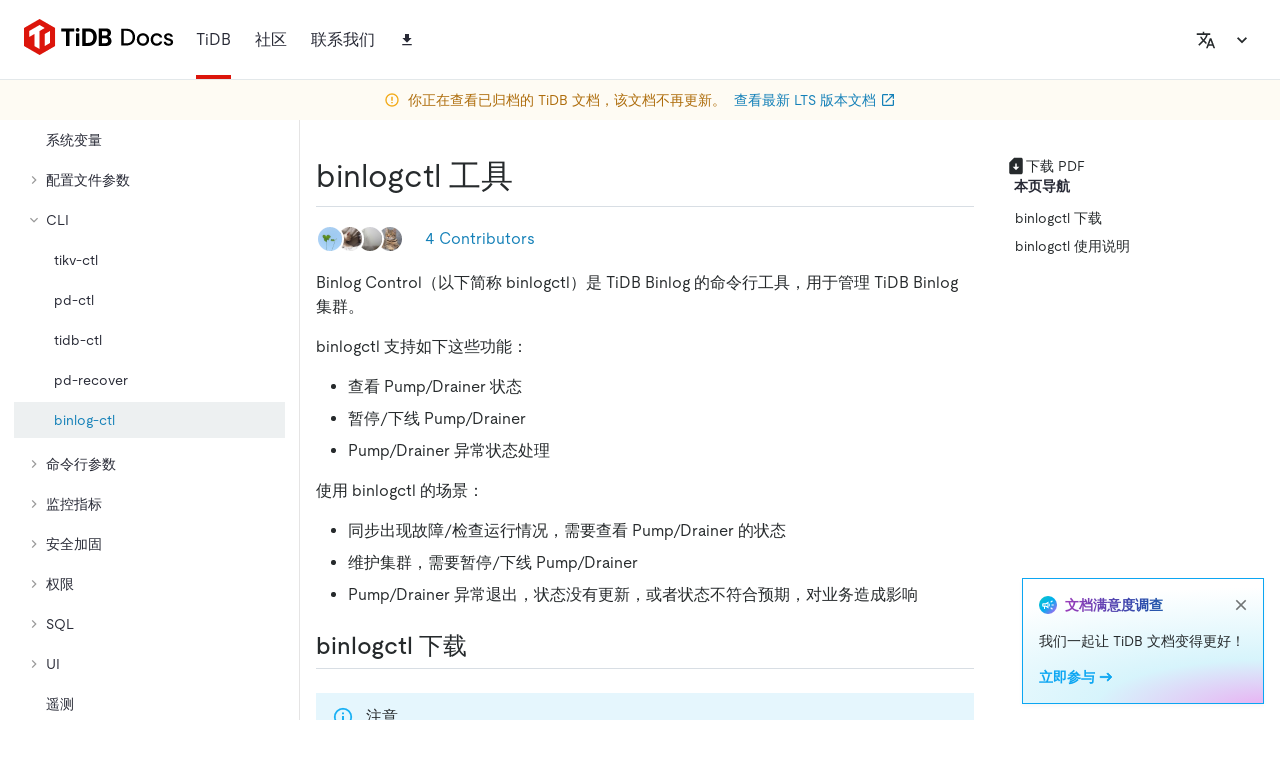

--- FILE ---
content_type: application/javascript
request_url: https://docs-archive.pingcap.com/a68293a2-febe9e2e8012968f2b53.js
body_size: 343
content:
!function(){try{var e="undefined"!=typeof window?window:"undefined"!=typeof global?global:"undefined"!=typeof self?self:{},d=(new e.Error).stack;d&&(e._sentryDebugIds=e._sentryDebugIds||{},e._sentryDebugIds[d]="94f1d284-cdb1-4300-9d76-671981d8f52d",e._sentryDebugIdIdentifier="sentry-dbid-94f1d284-cdb1-4300-9d76-671981d8f52d")}catch(e){}}();var _global="undefined"!=typeof window?window:"undefined"!=typeof global?global:"undefined"!=typeof self?self:{};_global.SENTRY_RELEASE={id:"e7437f3e13b5d42fe12f1dd9851205a0a599f5d0"},(self.webpackChunkwebsite_docs=self.webpackChunkwebsite_docs||[]).push([[233],{79764:function(e,d,f){f(74848)}}]);